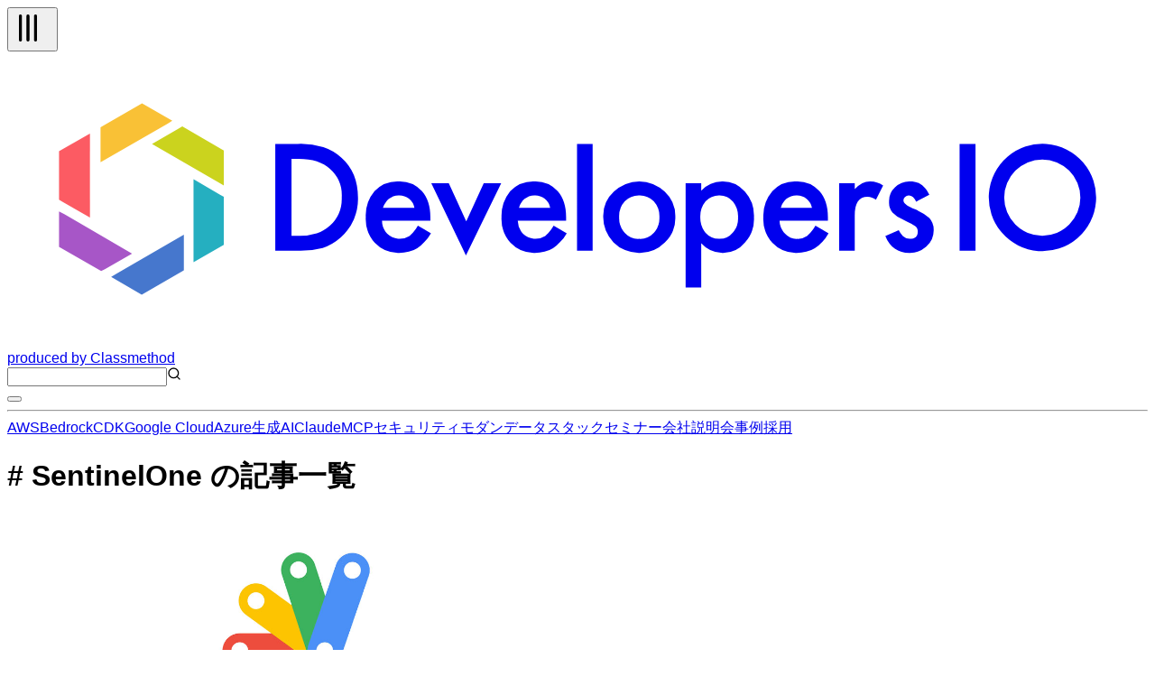

--- FILE ---
content_type: application/javascript; charset=UTF-8
request_url: https://dev.classmethod.jp/_next/static/chunks/f7af5796b1e0a53d.js
body_size: 14594
content:
(globalThis.TURBOPACK||(globalThis.TURBOPACK=[])).push(["object"==typeof document?document.currentScript:void 0,91359,(e,t,n)=>{"use strict";Object.defineProperty(n,"__esModule",{value:!0}),Object.defineProperty(n,"warnOnce",{enumerable:!0,get:function(){return r}});let r=e=>{}},62464,26014,38385,42529,e=>{"use strict";var t=e.i(63844),n=e.i(20417),r=e.i(98319),i=e.i(25062);function o(e){let t;return("object"==typeof e?null==e.host&&null==e.hostname:!/^[a-z]+:/i.test(e))&&(null==(t="object"==typeof e?e.pathname:e)||!!t.startsWith("/"))}function a(e,t){return e.replace(RegExp(`^${t}`),"")||"/"}function s(e,t){let n=e;return/^\/(\?.*)?$/.test(t)&&(t=t.slice(1)),n+=t}function l(e,t){return t===e||t.startsWith(`${e}/`)}function c(e,t,n){return"string"==typeof e?e:e[t]||n}function u(e){let t=function(){try{return!0}catch{return!1}}(),[n,...r]=e.split("#"),i=r.join("#"),o=n;if("/"!==o){let e=o.endsWith("/");t&&!e?o+="/":!t&&e&&(o=o.slice(0,-1))}return i&&(o+="#"+i),o}function d(e,t){let n,r=u(e),i=u(t);return(n=r.replace(/\/\[\[(\.\.\.[^\]]+)\]\]/g,"(?:/(.*))?").replace(/\[\[(\.\.\.[^\]]+)\]\]/g,"(?:/(.*))?").replace(/\[(\.\.\.[^\]]+)\]/g,"(.+)").replace(/\[([^\]]+)\]/g,"([^/]+)"),RegExp(`^${n}$`)).test(i)}function f(e,t){return"never"!==t.mode&&t.prefixes?.[e]||p(e)}function p(e){return"/"+e}function h(e){return e.includes("[[...")}function g(e){return e.includes("[...")}function m(e){return e.includes("[")}function v(e,t){let n=e.split("/"),r=t.split("/"),i=Math.max(n.length,r.length);for(let e=0;e<i;e++){let t=n[e],i=r[e];if(!t&&i)return -1;if(t&&!i)return 1;if(t||i){if(!m(t)&&m(i))return -1;if(m(t)&&!m(i))return 1;if(!g(t)&&g(i))return -1;if(g(t)&&!g(i))return 1;if(!h(t)&&h(i))return -1;if(h(t)&&!h(i))return 1}}return 0}function y(e){return e.sort(v)}function b(e){return"function"==typeof e.then}function E(e){return"string"==typeof e?{pathname:e}:e}function _(e){let t=new URLSearchParams;for(let[n,r]of Object.entries(e))Array.isArray(r)?r.forEach(e=>{t.append(n,String(e))}):t.set(n,String(r));return"?"+t.toString()}function w({pathname:e,locale:t,params:n,pathnames:r,query:i}){function o(e){let o,a=r[e];return a?(o=c(a,t,e),n&&Object.entries(n).forEach(([e,t])=>{let n,r;Array.isArray(t)?(n=`(\\[)?\\[...${e}\\](\\])?`,r=t.map(e=>String(e)).join("/")):(n=`\\[${e}\\]`,r=String(t)),o=o.replace(RegExp(n,"g"),r)}),o=new URL(o=o.replace(/\[\[\.\.\..+\]\]/g,""),"http://l").pathname):o=e,o=u(o),i&&(o+=_(i)),o}if("string"==typeof e)return o(e);{let{pathname:t,...n}=e;return{...n,pathname:o(t)}}}function O(e,t,n){let r=y(Object.keys(n)),i=decodeURI(t);for(let t of r){let r=n[t];if("string"==typeof r){if(d(r,i))return t}else if(d(c(r,e,t),i))return t}return t}function T(e,t=window.location.pathname){return"/"===e?t:t.replace(e,"")}function I(e,t,n,r){let i,{mode:a}=n.localePrefix;return void 0!==r?i=r:o(e)&&("always"===a?i=!0:"as-needed"===a&&(i=n.domains?!n.domains.some(e=>e.defaultLocale===t):t!==n.defaultLocale)),i?s(f(t,n.localePrefix),e):e}function S(e,t,n,r){if(!e||r===n||null==r||!t)return;let i=T(t),{name:o,...a}=e;a.path||(a.path=""!==i?i:"/");let s=`${o}=${r};`;for(let[e,t]of Object.entries(a))s+=`${"maxAge"===e?"max-age":e}`,"boolean"!=typeof t&&(s+="="+t),s+=";";document.cookie=s}e.i(3553),e.s(["getLocaleAsPrefix",()=>p,"getLocalePrefix",()=>f,"getLocalizedTemplate",()=>c,"getSortedPathnames",()=>y,"hasPathnamePrefixed",()=>l,"isLocalizableHref",()=>o,"isPromise",()=>b,"matchesPathname",()=>d,"normalizeTrailingSlash",()=>u,"prefixPathname",()=>s,"unprefixPathname",()=>a],26014),e.s(["applyPathnamePrefix",()=>I,"compileLocalizedPathname",()=>w,"getBasePath",()=>T,"getRoute",()=>O,"normalizeNameOrNameWithParams",()=>E,"serializeSearchParams",()=>_],38385),e.s(["default",()=>S],42529);var C=e.i(93200),j=(0,r.forwardRef)(function({href:e,locale:r,localeCookie:o,onClick:a,prefetch:s,...l},c){let u=(0,i.useLocale)(),d=null!=r&&r!==u,f=(0,n.usePathname)();return d&&(s=!1),(0,C.jsx)(t.default,{ref:c,href:e,hrefLang:d?r:void 0,onClick:function(e){S(o,f,u,r),a&&a(e)},prefetch:s,...l})});e.s(["default",()=>j],62464)},92533,(e,t,n)=>{"use strict";Object.defineProperty(n,"__esModule",{value:!0});var r={cancelIdleCallback:function(){return a},requestIdleCallback:function(){return o}};for(var i in r)Object.defineProperty(n,i,{enumerable:!0,get:r[i]});let o="undefined"!=typeof self&&self.requestIdleCallback&&self.requestIdleCallback.bind(window)||function(e){let t=Date.now();return self.setTimeout(function(){e({didTimeout:!1,timeRemaining:function(){return Math.max(0,50-(Date.now()-t))}})},1)},a="undefined"!=typeof self&&self.cancelIdleCallback&&self.cancelIdleCallback.bind(window)||function(e){return clearTimeout(e)};("function"==typeof n.default||"object"==typeof n.default&&null!==n.default)&&void 0===n.default.__esModule&&(Object.defineProperty(n.default,"__esModule",{value:!0}),Object.assign(n.default,n),t.exports=n.default)},73746,(e,t,n)=>{"use strict";Object.defineProperty(n,"__esModule",{value:!0});var r={default:function(){return b},handleClientScriptLoad:function(){return m},initScriptLoader:function(){return v}};for(var i in r)Object.defineProperty(n,i,{enumerable:!0,get:r[i]});let o=e.r(81258),a=e.r(44066),s=e.r(93200),l=o._(e.r(1593)),c=a._(e.r(98319)),u=e.r(61936),d=e.r(47949),f=e.r(92533),p=new Map,h=new Set,g=e=>{let{src:t,id:n,onLoad:r=()=>{},onReady:i=null,dangerouslySetInnerHTML:o,children:a="",strategy:s="afterInteractive",onError:c,stylesheets:u}=e,f=n||t;if(f&&h.has(f))return;if(p.has(t)){h.add(f),p.get(t).then(r,c);return}let g=()=>{i&&i(),h.add(f)},m=document.createElement("script"),v=new Promise((e,t)=>{m.addEventListener("load",function(t){e(),r&&r.call(this,t),g()}),m.addEventListener("error",function(e){t(e)})}).catch(function(e){c&&c(e)});o?(m.innerHTML=o.__html||"",g()):a?(m.textContent="string"==typeof a?a:Array.isArray(a)?a.join(""):"",g()):t&&(m.src=t,p.set(t,v)),(0,d.setAttributesFromProps)(m,e),"worker"===s&&m.setAttribute("type","text/partytown"),m.setAttribute("data-nscript",s),u&&(e=>{if(l.default.preinit)return e.forEach(e=>{l.default.preinit(e,{as:"style"})});if("undefined"!=typeof window){let t=document.head;e.forEach(e=>{let n=document.createElement("link");n.type="text/css",n.rel="stylesheet",n.href=e,t.appendChild(n)})}})(u),document.body.appendChild(m)};function m(e){let{strategy:t="afterInteractive"}=e;"lazyOnload"===t?window.addEventListener("load",()=>{(0,f.requestIdleCallback)(()=>g(e))}):g(e)}function v(e){e.forEach(m),[...document.querySelectorAll('[data-nscript="beforeInteractive"]'),...document.querySelectorAll('[data-nscript="beforePageRender"]')].forEach(e=>{let t=e.id||e.getAttribute("src");h.add(t)})}function y(e){let{id:t,src:n="",onLoad:r=()=>{},onReady:i=null,strategy:o="afterInteractive",onError:a,stylesheets:d,...p}=e,{updateScripts:m,scripts:v,getIsSsr:y,appDir:b,nonce:E}=(0,c.useContext)(u.HeadManagerContext);E=p.nonce||E;let _=(0,c.useRef)(!1);(0,c.useEffect)(()=>{let e=t||n;_.current||(i&&e&&h.has(e)&&i(),_.current=!0)},[i,t,n]);let w=(0,c.useRef)(!1);if((0,c.useEffect)(()=>{if(!w.current){if("afterInteractive"===o)g(e);else"lazyOnload"===o&&("complete"===document.readyState?(0,f.requestIdleCallback)(()=>g(e)):window.addEventListener("load",()=>{(0,f.requestIdleCallback)(()=>g(e))}));w.current=!0}},[e,o]),("beforeInteractive"===o||"worker"===o)&&(m?(v[o]=(v[o]||[]).concat([{id:t,src:n,onLoad:r,onReady:i,onError:a,...p,nonce:E}]),m(v)):y&&y()?h.add(t||n):y&&!y()&&g({...e,nonce:E})),b){if(d&&d.forEach(e=>{l.default.preinit(e,{as:"style"})}),"beforeInteractive"===o)if(!n)return p.dangerouslySetInnerHTML&&(p.children=p.dangerouslySetInnerHTML.__html,delete p.dangerouslySetInnerHTML),(0,s.jsx)("script",{nonce:E,dangerouslySetInnerHTML:{__html:`(self.__next_s=self.__next_s||[]).push(${JSON.stringify([0,{...p,id:t}])})`}});else return l.default.preload(n,p.integrity?{as:"script",integrity:p.integrity,nonce:E,crossOrigin:p.crossOrigin}:{as:"script",nonce:E,crossOrigin:p.crossOrigin}),(0,s.jsx)("script",{nonce:E,dangerouslySetInnerHTML:{__html:`(self.__next_s=self.__next_s||[]).push(${JSON.stringify([n,{...p,id:t}])})`}});"afterInteractive"===o&&n&&l.default.preload(n,p.integrity?{as:"script",integrity:p.integrity,nonce:E,crossOrigin:p.crossOrigin}:{as:"script",nonce:E,crossOrigin:p.crossOrigin})}return null}Object.defineProperty(y,"__nextScript",{value:!0});let b=y;("function"==typeof n.default||"object"==typeof n.default&&null!==n.default)&&void 0===n.default.__esModule&&(Object.defineProperty(n.default,"__esModule",{value:!0}),Object.assign(n.default,n),t.exports=n.default)},41471,(e,t,n)=>{t.exports=e.r(73746)},18349,e=>{"use strict";let t,n,r;var i,o,a,s,l,c,u=e.i(93200),d=e.i(98319),f={0:8203,1:8204,2:8205,3:8290,4:8291,5:8288,6:65279,7:8289,8:119155,9:119156,a:119157,b:119158,c:119159,d:119160,e:119161,f:119162},p={0:8203,1:8204,2:8205,3:65279},h=[,,,,].fill(String.fromCodePoint(p[0])).join(""),g=Object.fromEntries(Object.entries(p).map(e=>e.reverse())),m=Object.fromEntries(Object.entries(f).map(e=>e.reverse())),v=`${Object.values(f).map(e=>`\\u{${e.toString(16)}}`).join("")}`,y=RegExp(`[${v}]{4,}`,"gu");(function(){if(l)return;l=1;var e=function(){if(a)return o;a=1;var e=Object.prototype.hasOwnProperty,t=Object.prototype.toString;return o=function(n,r,i){if("[object Function]"!==t.call(r))throw TypeError("iterator must be a function");var o=n.length;if(o===+o)for(var a=0;a<o;a++)r.call(i,n[a],a,n);else for(var s in n)e.call(n,s)&&r.call(i,n[s],s,n)}}();function t(e,n,r){if(3==arguments.length)return t.set(e,n,r);if(2==arguments.length)return t.get(e,n);var i=t.bind(t,e);for(var o in t)t.hasOwnProperty(o)&&(i[o]=t[o].bind(i,e));return i}s=t,t.get=function(e,n){for(var r=Array.isArray(n)?n:t.parse(n),i=0;i<r.length;++i){var o=r[i];if(!("object"==typeof e&&o in e))throw Error("Invalid reference token: "+o);e=e[o]}return e},t.set=function(e,n,r){var i=Array.isArray(n)?n:t.parse(n),o=i[0];if(0===i.length)throw Error("Can not set the root object");for(var a=0;a<i.length-1;++a){var s=i[a];"string"!=typeof s&&"number"!=typeof s&&(s=String(s)),"__proto__"!==s&&"constructor"!==s&&"prototype"!==s&&("-"===s&&Array.isArray(e)&&(s=e.length),o=i[a+1],s in e||(o.match(/^(\d+|-)$/)?e[s]=[]:e[s]={}),e=e[s])}return"-"===o&&Array.isArray(e)&&(o=e.length),e[o]=r,this},t.remove=function(e,n){var r=Array.isArray(n)?n:t.parse(n),i=r[r.length-1];if(void 0===i)throw Error('Invalid JSON pointer for remove: "'+n+'"');var o=t.get(e,r.slice(0,-1));if(Array.isArray(o)){var a=+i;if(""===i&&isNaN(a))throw Error('Invalid array index: "'+i+'"');Array.prototype.splice.call(o,a,1)}else delete o[i]},t.dict=function(e,n){var r={};return t.walk(e,function(e,t){r[t]=e},n),r},t.walk=function(n,r,i){var o=[];i=i||function(e){var t=Object.prototype.toString.call(e);return"[object Object]"===t||"[object Array]"===t},function n(a){e(a,function(e,a){o.push(String(a)),i(e)?n(e):r(e,t.compile(o)),o.pop()})}(n)},t.has=function(e,n){try{t.get(e,n)}catch{return!1}return!0},t.escape=function(e){return e.toString().replace(/~/g,"~0").replace(/\//g,"~1")},t.unescape=function(e){return e.replace(/~1/g,"/").replace(/~0/g,"~")},t.parse=function(e){if(""===e)return[];if("/"!==e.charAt(0))throw Error("Invalid JSON pointer: "+e);return e.substring(1).split(/\//).map(t.unescape)},t.compile=function(e){return 0===e.length?"":"/"+e.map(t.escape).join("/")}})();let b=!1,E=e=>(...t)=>{b&&console[e](...t)},_={error:E("error"),warn:E("warn"),log:E("log")};function w(e,t,n){let r={...t,method:e,source:"live-preview-sdk",location:window.location.href,version:"4.6.56"};_.log("Send message",r),n.forEach(e=>{window.top?.postMessage(r,e)})}function O(e,t=100){let n;return(...r)=>{clearTimeout(n),n=setTimeout(()=>{e.apply(this,r)},t)}}var T="u">typeof globalThis?globalThis:"u">typeof window?window:e.g,I={exports:{}};I.exports;let S=(c||(c=1,function(e,t){var n,r,i,o="__lodash_hash_undefined__",a="[object Arguments]",s="[object Array]",l="[object Boolean]",c="[object Date]",u="[object Error]",d="[object Function]",f="[object Map]",p="[object Number]",h="[object Object]",g="[object Promise]",m="[object RegExp]",v="[object Set]",y="[object String]",b="[object WeakMap]",E="[object ArrayBuffer]",_="[object DataView]",w=/^\[object .+?Constructor\]$/,O=/^(?:0|[1-9]\d*)$/,I={};I["[object Float32Array]"]=I["[object Float64Array]"]=I["[object Int8Array]"]=I["[object Int16Array]"]=I["[object Int32Array]"]=I["[object Uint8Array]"]=I["[object Uint8ClampedArray]"]=I["[object Uint16Array]"]=I["[object Uint32Array]"]=!0,I[a]=I[s]=I[E]=I[l]=I[_]=I[c]=I[u]=I[d]=I[f]=I[p]=I[h]=I[m]=I[v]=I[y]=I[b]=!1;var S="object"==typeof T&&T&&T.Object===Object&&T,C="object"==typeof self&&self&&self.Object===Object&&self,j=S||C||Function("return this")(),M=t&&!t.nodeType&&t,A=M&&e&&!e.nodeType&&e,L=A&&A.exports===M,D=L&&S.process,P=function(){try{return D&&D.binding&&D.binding("util")}catch{}}(),x=P&&P.isTypedArray;function R(e){var t=-1,n=Array(e.size);return e.forEach(function(e,r){n[++t]=[r,e]}),n}function N(e){var t=-1,n=Array(e.size);return e.forEach(function(e){n[++t]=e}),n}var U=Array.prototype,k=Function.prototype,z=Object.prototype,$=j["__core-js_shared__"],B=k.toString,G=z.hasOwnProperty,F=(n=/[^.]+$/.exec($&&$.keys&&$.keys.IE_PROTO||""))?"Symbol(src)_1."+n:"",H=z.toString,V=RegExp("^"+B.call(G).replace(/[\\^$.*+?()[\]{}|]/g,"\\$&").replace(/hasOwnProperty|(function).*?(?=\\\()| for .+?(?=\\\])/g,"$1.*?")+"$"),q=L?j.Buffer:void 0,Y=j.Symbol,J=j.Uint8Array,K=z.propertyIsEnumerable,W=U.splice,Z=Y?Y.toStringTag:void 0,X=Object.getOwnPropertySymbols,Q=q?q.isBuffer:void 0,ee=(r=Object.keys,i=Object,function(e){return r(i(e))}),et=eI(j,"DataView"),en=eI(j,"Map"),er=eI(j,"Promise"),ei=eI(j,"Set"),eo=eI(j,"WeakMap"),ea=eI(Object,"create"),es=ej(et),el=ej(en),ec=ej(er),eu=ej(ei),ed=ej(eo),ef=Y?Y.prototype:void 0,ep=ef?ef.valueOf:void 0;function eh(e){var t=-1,n=null==e?0:e.length;for(this.clear();++t<n;){var r=e[t];this.set(r[0],r[1])}}function eg(e){var t=-1,n=null==e?0:e.length;for(this.clear();++t<n;){var r=e[t];this.set(r[0],r[1])}}function em(e){var t=-1,n=null==e?0:e.length;for(this.clear();++t<n;){var r=e[t];this.set(r[0],r[1])}}function ev(e){var t=-1,n=null==e?0:e.length;for(this.__data__=new em;++t<n;)this.add(e[t])}function ey(e){var t=this.__data__=new eg(e);this.size=t.size}function eb(e,t){for(var n=e.length;n--;)if(eM(e[n][0],t))return n;return -1}function eE(e){var t;return null==e?void 0===e?"[object Undefined]":"[object Null]":Z&&Z in Object(e)?function(e){var t=G.call(e,Z),n=e[Z];try{e[Z]=void 0;var r=!0}catch{}var i=H.call(e);return r&&(t?e[Z]=n:delete e[Z]),i}(e):(t=e,H.call(t))}function e_(e){return eN(e)&&eE(e)==a}function ew(e,t,n,r,i,o){var a=1&n,s=e.length,l=t.length;if(s!=l&&!(a&&l>s))return!1;var c=o.get(e);if(c&&o.get(t))return c==t;var u=-1,d=!0,f=2&n?new ev:void 0;for(o.set(e,t),o.set(t,e);++u<s;){var p=e[u],h=t[u];if(r)var g=a?r(h,p,u,t,e,o):r(p,h,u,e,t,o);if(void 0!==g){if(g)continue;d=!1;break}if(f){if(!function(e,t){for(var n=-1,r=null==e?0:e.length;++n<r;)if(t(e[n],n,e))return!0;return!1}(t,function(e,t){if(!f.has(t)&&(p===e||i(p,e,n,r,o)))return f.push(t)})){d=!1;break}}else if(!(p===h||i(p,h,n,r,o))){d=!1;break}}return o.delete(e),o.delete(t),d}function eO(e){var t;return t=ek(e),eL(e)?t:function(e,t){for(var n=-1,r=t.length,i=e.length;++n<r;)e[i+n]=t[n];return e}(t,eS(e))}function eT(e,t){var n,r,i=e.__data__;return("string"==(r=typeof(n=t))||"number"==r||"symbol"==r||"boolean"==r?"__proto__"!==n:null===n)?i["string"==typeof t?"string":"hash"]:i.map}function eI(e,t){var n,r=e?.[t];return!(!eR(r)||(n=r,F&&F in n))&&(eP(r)?V:w).test(ej(r))?r:void 0}eh.prototype.clear=function(){this.__data__=ea?ea(null):{},this.size=0},eh.prototype.delete=function(e){var t=this.has(e)&&delete this.__data__[e];return this.size-=!!t,t},eh.prototype.get=function(e){var t=this.__data__;if(ea){var n=t[e];return n===o?void 0:n}return G.call(t,e)?t[e]:void 0},eh.prototype.has=function(e){var t=this.__data__;return ea?void 0!==t[e]:G.call(t,e)},eh.prototype.set=function(e,t){var n=this.__data__;return this.size+=+!this.has(e),n[e]=ea&&void 0===t?o:t,this},eg.prototype.clear=function(){this.__data__=[],this.size=0},eg.prototype.delete=function(e){var t=this.__data__,n=eb(t,e);return!(n<0)&&(n==t.length-1?t.pop():W.call(t,n,1),--this.size,!0)},eg.prototype.get=function(e){var t=this.__data__,n=eb(t,e);return n<0?void 0:t[n][1]},eg.prototype.has=function(e){return eb(this.__data__,e)>-1},eg.prototype.set=function(e,t){var n=this.__data__,r=eb(n,e);return r<0?(++this.size,n.push([e,t])):n[r][1]=t,this},em.prototype.clear=function(){this.size=0,this.__data__={hash:new eh,map:new(en||eg),string:new eh}},em.prototype.delete=function(e){var t=eT(this,e).delete(e);return this.size-=!!t,t},em.prototype.get=function(e){return eT(this,e).get(e)},em.prototype.has=function(e){return eT(this,e).has(e)},em.prototype.set=function(e,t){var n=eT(this,e),r=n.size;return n.set(e,t),this.size+=+(n.size!=r),this},ev.prototype.add=ev.prototype.push=function(e){return this.__data__.set(e,o),this},ev.prototype.has=function(e){return this.__data__.has(e)},ey.prototype.clear=function(){this.__data__=new eg,this.size=0},ey.prototype.delete=function(e){var t=this.__data__,n=t.delete(e);return this.size=t.size,n},ey.prototype.get=function(e){return this.__data__.get(e)},ey.prototype.has=function(e){return this.__data__.has(e)},ey.prototype.set=function(e,t){var n=this.__data__;if(n instanceof eg){var r=n.__data__;if(!en||r.length<199)return r.push([e,t]),this.size=++n.size,this;n=this.__data__=new em(r)}return n.set(e,t),this.size=n.size,this};var eS=X?function(e){return null==e?[]:function(e,t){for(var n=-1,r=null==e?0:e.length,i=0,o=[];++n<r;){var a=e[n];t(a,n,e)&&(o[i++]=a)}return o}(X(e=Object(e)),function(t){return K.call(e,t)})}:function(){return[]},eC=eE;function ej(e){if(null!=e){try{return B.call(e)}catch{}try{return e+""}catch{}}return""}function eM(e,t){return e===t||e!=e&&t!=t}(et&&eC(new et(new ArrayBuffer(1)))!=_||en&&eC(new en)!=f||er&&eC(er.resolve())!=g||ei&&eC(new ei)!=v||eo&&eC(new eo)!=b)&&(eC=function(e){var t=eE(e),n=t==h?e.constructor:void 0,r=n?ej(n):"";if(r)switch(r){case es:return _;case el:return f;case ec:return g;case eu:return v;case ed:return b}return t});var eA=e_(function(){return arguments}())?e_:function(e){return eN(e)&&G.call(e,"callee")&&!K.call(e,"callee")},eL=Array.isArray,eD=Q||function(){return!1};function eP(e){if(!eR(e))return!1;var t=eE(e);return t==d||"[object GeneratorFunction]"==t||"[object AsyncFunction]"==t||"[object Proxy]"==t}function ex(e){return"number"==typeof e&&e>-1&&e%1==0&&e<=0x1fffffffffffff}function eR(e){var t=typeof e;return null!=e&&("object"==t||"function"==t)}function eN(e){return null!=e&&"object"==typeof e}var eU=x?function(e){return x(e)}:function(e){return eN(e)&&ex(e.length)&&!!I[eE(e)]};function ek(e){return null!=e&&ex(e.length)&&!eP(e)?function(e,t){var n,r,i=eL(e),o=!i&&eA(e),a=!i&&!o&&eD(e),s=!i&&!o&&!a&&eU(e),l=i||o||a||s,c=l?function(e,t){for(var n=-1,r=Array(e);++n<e;)r[n]=t(n);return r}(e.length,String):[],u=c.length;for(var d in e){G.call(e,d)&&!(l&&("length"==d||a&&("offset"==d||"parent"==d)||s&&("buffer"==d||"byteLength"==d||"byteOffset"==d)||(n=d,(r=(r=u)??0x1fffffffffffff)&&("number"==typeof n||O.test(n))&&n>-1&&n%1==0&&n<r)))&&c.push(d)}return c}(e):function(e){if(n=(t=e)&&t.constructor,t!==("function"==typeof n&&n.prototype||z))return ee(e);var t,n,r=[];for(var i in Object(e))G.call(e,i)&&"constructor"!=i&&r.push(i);return r}(e)}e.exports=function(e,t){return function e(t,n,r,i,o){return t===n||(null!=t&&null!=n&&(eN(t)||eN(n))?function(e,t,n,r,i,o){var d=eL(e),g=eL(t),b=d?s:eC(e),w=g?s:eC(t);b=b==a?h:b,w=w==a?h:w;var O=b==h,T=w==h,I=b==w;if(I&&eD(e)){if(!eD(t))return!1;d=!0,O=!1}if(I&&!O)return o||(o=new ey),d||eU(e)?ew(e,t,n,r,i,o):function(e,t,n,r,i,o,a){switch(n){case _:if(e.byteLength!=t.byteLength||e.byteOffset!=t.byteOffset)break;e=e.buffer,t=t.buffer;case E:return!(e.byteLength!=t.byteLength||!o(new J(e),new J(t)));case l:case c:case p:return eM(+e,+t);case u:return e.name==t.name&&e.message==t.message;case m:case y:return e==t+"";case f:var s=R;case v:var d=1&r;if(s||(s=N),e.size!=t.size&&!d)break;var h=a.get(e);if(h)return h==t;r|=2,a.set(e,t);var g=ew(s(e),s(t),r,i,o,a);return a.delete(e),g;case"[object Symbol]":if(ep)return ep.call(e)==ep.call(t)}return!1}(e,t,b,n,r,i,o);if(!(1&n)){var S=O&&G.call(e,"__wrapped__"),C=T&&G.call(t,"__wrapped__");if(S||C){var j=S?e.value():e,M=C?t.value():t;return o||(o=new ey),i(j,M,n,r,o)}}return!!I&&(o||(o=new ey),function(e,t,n,r,i,o){var a=1&n,s=eO(e),l=s.length;if(l!=eO(t).length&&!a)return!1;for(var c=l;c--;){var u=s[c];if(!(a?u in t:G.call(t,u)))return!1}var d=o.get(e);if(d&&o.get(t))return d==t;var f=!0;o.set(e,t),o.set(t,e);for(var p=a;++c<l;){var h=e[u=s[c]],g=t[u];if(r)var m=a?r(g,h,u,t,e,o):r(h,g,u,e,t,o);if(!(void 0===m?h===g||i(h,g,n,r,o):m)){f=!1;break}p||(p="constructor"==u)}if(f&&!p){var v=e.constructor,y=t.constructor;v!=y&&"constructor"in e&&"constructor"in t&&!("function"==typeof v&&v instanceof v&&"function"==typeof y&&y instanceof y)&&(f=!1)}return o.delete(e),o.delete(t),f}(e,t,n,r,i,o))}(t,n,r,i,e,o):t!=t&&n!=n)}(e,t)}}(I,I.exports)),(i=I.exports)&&i.__esModule&&Object.prototype.hasOwnProperty.call(i,"default"))?i.default:i;var C=((t=C||{}).FIELD_ID="data-contentful-field-id",t.ENTRY_ID="data-contentful-entry-id",t.ASSET_ID="data-contentful-asset-id",t.LOCALE="data-contentful-locale",t.SPACE="data-contentful-space",t.ENVIRONMENT="data-contentful-environment",t),j=((n=j||{}).MOUSE_MOVE="MOUSE_MOVE",n.SCROLL_START="SCROLL_START",n.SCROLL_END="SCROLL_END",n.RESIZE_START="RESIZE_START",n.RESIZE_END="RESIZE_END",n.TAGGED_ELEMENTS="TAGGED_ELEMENTS",n.INSPECTOR_MODE_CHANGED="INSPECTOR_MODE_CHANGED",n),M={0:8203,1:8204,2:8205,3:8290,4:8291,5:8288,6:65279,7:8289,8:119155,9:119156,a:119157,b:119158,c:119159,d:119160,e:119161,f:119162},A={0:8203,1:8204,2:8205,3:65279};[,,,,].fill(String.fromCodePoint(A[0])).join(""),Object.fromEntries(Object.entries(A).map(e=>e.reverse())),Object.fromEntries(Object.entries(M).map(e=>e.reverse()));var L=`${Object.values(M).map(e=>`\\u{${e.toString(16)}}`).join("")}`,D=RegExp(`[${L}]{4,}`,"gu");function P(e,t){return e.href===t.href}function x({root:e=window.document,options:t}){var n,r;let i,o=[...t.ignoreManuallyTaggedElements?[]:e.querySelectorAll(`[${C.ASSET_ID}][${C.FIELD_ID}], [${C.ENTRY_ID}][${C.FIELD_ID}]`)].map(e=>({element:e,attributes:function(e,t){if(!(e&&e.nodeType===Node.ELEMENT_NODE&&!(!e.hasAttribute(C.FIELD_ID)||!e.hasAttribute(C.ENTRY_ID)&&!e.hasAttribute(C.ASSET_ID))))return null;let n={fieldId:e.getAttribute(C.FIELD_ID),locale:e.getAttribute(C.LOCALE)??t.locale,environment:e.getAttribute(C.ENVIRONMENT)??t.environment,space:e.getAttribute(C.SPACE)??t.space,manuallyTagged:!0};if(!n.fieldId)return _.warn("Element is missing field ID attribute and cannot be tagged",{id:e.getAttribute(C.ENTRY_ID)??e.getAttribute(C.ASSET_ID),sharedProps:n}),null;let r=e.getAttribute(C.ENTRY_ID);if(r)return{...n,entryId:r};let i=e.getAttribute(C.ASSET_ID);return i?{...n,assetId:i}:null}(e,t)})).filter(({attributes:e})=>null!==e),a=[];for(let{node:t,text:r}of(n="body"in e?e.body:e,i=[],"function"==typeof n.matches&&n.matches("*")&&(i=[n]),[...i,...Array.from(n.querySelectorAll("*:not(script,style,meta,title)"))].map(e=>{var t;return{node:e,text:(t=e).matches("input[type=submit], input[type=button], input[type=reset]")?t.value:t.matches("img, video")?t.alt:Array.from(t.childNodes).filter(e=>e.nodeType===Node.TEXT_NODE&&!!e.textContent).map(e=>e.textContent).join("")}}).filter(({text:e})=>!!(e&&e.match(D))))){let e=function(e){let t=e.match(y);return t?function(e,t=!1){let n=Array.from(e);if(n.length%2==0){if(n.length%4||!e.startsWith(h))return function(e,t){var n;let r=[];for(let t=.5*e.length;t--;){let n=`${m[e[2*t].codePointAt(0)]}${m[e[2*t+1].codePointAt(0)]}`;r.unshift(String.fromCharCode(parseInt(n,16)))}let i=[],o=[r.join("")],a=10;for(;o.length;){let e=o.shift();try{if(i.push(JSON.parse(e)),t)break}catch(r){if(!a--)throw r;let t=+(null==(n=r.message.match(/\sposition\s(\d+)$/))?void 0:n[1]);if(!t)throw r;o.unshift(e.substring(0,t),e.substring(t))}}return i}(n,t)}else throw Error("Encoded data has invalid length");let r=[];for(let e=.25*n.length;e--;){let t=n.slice(4*e,4*e+4).map(e=>g[e.codePointAt(0)]).join("");r.unshift(String.fromCharCode(parseInt(t,4)))}if(t){r.shift();let e=r.indexOf("\0");return -1===e&&(e=r.length),[JSON.parse(r.slice(0,e).join(""))]}return r.join("").split("\0").filter(Boolean).map(e=>JSON.parse(e))}(t[0],!0)[0]:void 0}(r);if(!e||!e.origin.includes("contentful.com")){_.warn("Element has missing or invalid ContentSourceMap, please check if you have correctly enabled ContentSourceMaps and that the element's data originates from Contentful",{node:t,sourceMap:e});continue}if(!(function(e,t){for(let n of t)if(n.element===e||n.element.contains(e))return!0;return!1}(t,o)||a.some(n=>n.element.contains(t)&&P(n.sourceMap,e)))){if(t.matches("img")){let n=t.closest("figure")||t.closest("picture")||t;a.push({element:n,sourceMap:e});continue}a.push({element:t,sourceMap:e})}}let s=a.filter((e,t)=>a.findIndex(t=>!(!P(e.sourceMap,t.sourceMap)||e.element!==t.element))===t);for(let{element:e,sourceMap:t}of s){let n=null;if(t.href){let r=function(e){try{let t,n,r=new URL(e),i=r.searchParams.get("focusedField"),o=r.searchParams.get("focusedLocale"),a=r.pathname.split("/").filter(Boolean),s=a.indexOf("spaces"),l=a.indexOf("environments"),c=-1!==s?a[s+1]:void 0,u=-1!==l?a[l+1]:void 0,d=a.indexOf("entries"),f=a.indexOf("assets");return -1!==d?(t="Entry",n=a[d+1]):-1!==f&&(t="Asset",n=a[f+1]),t&&n?i?o?c&&u?{entityId:n,entityType:t,fieldId:i,locale:o,space:c,environment:u}:(console.warn("Missing space or environment in href path",{href:e}),null):(console.warn("Missing focusedLocale query parameter in href",{href:e}),null):(console.warn("Missing focusedField query parameter in href",{href:e}),null):(console.warn("Unable to determine entityType or entityId from href",{href:e}),null)}catch(t){return console.warn("Invalid href URL",{href:e,error:t}),null}}(t.href);if(!r)continue;if("Asset"===r.entityType)n={fieldId:r.fieldId,locale:r.locale,space:r.space,environment:r.environment,assetId:r.entityId};else if("Entry"===r.entityType)n={fieldId:r.fieldId,locale:r.locale,space:r.space,environment:r.environment,entryId:r.entityId};else{_.warn("Unknown entityType",{element:e,sourceMap:t});continue}}else{if(t.contentful&&(r=t.contentful)&&"string"==typeof r.entity&&"string"==typeof r.field&&"string"==typeof r.locale&&"string"==typeof r.space&&"string"==typeof r.environment&&("Asset"===r.entityType||"Entry"===r.entityType)){let r=t.contentful;if(!r.entity||!r.field||!r.locale||!r.space||!r.environment){_.warn("Element has missing information in their ContentSourceMap, please check if you have restricted the platform for the encoding. (Missing parameters in `contentful`)",{element:e,sourceMap:t});continue}let i={fieldId:r.field,locale:r.locale,space:r.space,environment:r.environment};if("Asset"===r.entityType)i.assetId=r.entity,n=i;else if("Entry"===r.entityType)i.entryId=r.entity,n=i;else{_.warn("Unknown entityType in contentful data",{element:e,sourceMap:t});continue}}else{_.warn("Element has neither href nor contentful data in their ContentSourceMap, unable to extract attributes.",{element:e,sourceMap:t});continue}}o.push({element:e,attributes:n})}let l=o.filter(({attributes:e})=>e?.manuallyTagged===!1||!e?.manuallyTagged).length;return{taggedElements:o,manuallyTaggedCount:o.length-l,automaticallyTaggedCount:l,autoTaggedElements:s}}function R({options:e}){return[...new Set(x({options:e}).taggedElements.map(e=>e.attributes&&"entryId"in e.attributes?e.attributes.entryId:null).filter(Boolean))]}class N{constructor(e){this.options=e,this.intersectionObserver=new IntersectionObserver(e=>{let t=this.taggedElements;for(let n of e)if(n.isIntersecting)for(let e of t)e.element===n.target&&(e.coordinates=n.intersectionRect,e.isVisible=n.target.checkVisibility({checkOpacity:!0,checkVisibilityCSS:!0}));this.taggedElements=t,this.sendTaggedElements()},{threshold:.15})}delay=300;isScrolling=!1;scrollTimeout;isResizing=!1;resizeTimeout;hoveredElement;taggedElements=[];manuallyTaggedCount=0;automaticallyTaggedCount=0;intersectionObserver;observersCB=[];cleanupCB=[];init=()=>{this.cleanupCB=[this.addScrollListener(),this.addMutationListener(document.body),this.addResizeListener(),this.addHoverListener()],this.updateElements()};cleanup=()=>{this.observersCB.forEach(e=>e()),this.cleanupCB.forEach(e=>e())};receiveMessage=e=>{if(e.method===j.INSPECTOR_MODE_CHANGED){let{isInspectorActive:t}=e;t?this.init():this.cleanup()}};observe=e=>{this.intersectionObserver.observe(e);let t=this.addMutationListener(e);this.observersCB.push(t,()=>this.intersectionObserver.unobserve(e))};addScrollListener=()=>{let{targetOrigin:e}=this.options,t=()=>{this.isScrolling||(this.isScrolling=!0,w(j.SCROLL_START,{},e)),this.scrollTimeout&&clearTimeout(this.scrollTimeout),this.scrollTimeout=setTimeout(()=>{this.isScrolling=!1,w(j.SCROLL_END,{},e),this.updateElements()},this.delay)},n={capture:!0,passive:!0};return window.addEventListener("scroll",t,n),()=>window.removeEventListener("scroll",t,n)};addMutationListener=e=>{let t=new MutationObserver(()=>{this.updateElements()});return t.observe(e,{characterData:!0,attributes:!0,attributeFilter:[C.ENTRY_ID,C.FIELD_ID,C.LOCALE,C.SPACE,C.ENVIRONMENT,"class","style"],childList:!0,subtree:!0}),()=>t.disconnect()};addResizeListener=()=>{let{targetOrigin:e}=this.options,t=new ResizeObserver(()=>{this.isResizing||(this.isResizing=!0,w(j.RESIZE_START,{},e)),this.resizeTimeout&&clearTimeout(this.resizeTimeout),this.resizeTimeout=setTimeout(()=>{this.isResizing=!1,w(j.RESIZE_END,{},e),this.updateElements()},this.delay)});return t.observe(document.body),()=>t.disconnect()};addHoverListener=()=>{let e=O(e=>{let t;for(let n of e){let e=n;if("BODY"===e.nodeName)break;let r=this.taggedElements.find(t=>t.element===e);if(r){t=r;break}}this.hoveredElement=t?.element,this.updateElements()},this.delay),t=t=>{e(t.composedPath())};return window.addEventListener("mouseover",t,{passive:!0}),()=>window.removeEventListener("mouseover",t)};sendTaggedElements=()=>{w(j.TAGGED_ELEMENTS,{elements:this.taggedElements.map(e=>({coordinates:e.coordinates,isVisible:!!e.isVisible,attributes:e.attributes,isHovered:this.hoveredElement===e.element,isCoveredByOtherElement:!!e.isCoveredByOtherElement})),automaticallyTaggedCount:this.automaticallyTaggedCount,manuallyTaggedCount:this.manuallyTaggedCount},this.options.targetOrigin)};updateElements=()=>{let{taggedElements:e,manuallyTaggedCount:t,automaticallyTaggedCount:n}=x({options:this.options}),r=((e,t=window.document)=>((e,t=window.document)=>e.map(e=>({...e,isVisible:e.element.checkVisibility({checkOpacity:!0,checkVisibilityCSS:!0}),isCoveredByOtherElement:((e,t,n=window.document)=>{let{top:r,right:i,bottom:o,left:a}=t,s=n.elementFromPoint(a+1,r+1),l=n.elementFromPoint(i-1,r+1),c=n.elementFromPoint(a+1,o-1),u=n.elementFromPoint(i-1,o-1);return s!==e||l!==e||c!==e||u!==e})(e.element,e.coordinates,t)})))(e.map(({element:e,attributes:t})=>({element:e,coordinates:e.getBoundingClientRect(),attributes:t})),t))(e);S(r,this.taggedElements)||(this.observersCB.forEach(e=>e()),this.observersCB=[],this.taggedElements=r,e.forEach(({element:e})=>this.observe(e)),this.manuallyTaggedCount=t,this.automaticallyTaggedCount=n)}}let{stringify:U}=JSON,k=String,z=(e,t)=>t,$=(e,t,n)=>{let r=k(t.push(n)-1);return e.set(n,r),r};var B=((r=B||{}).CONNECTED="CONNECTED",r.DISCONNECTED="DISCONNECTED",r.ERROR="ERROR",r.TAGGED_FIELD_CLICKED="TAGGED_FIELD_CLICKED",r.URL_CHANGED="URL_CHANGED",r.SUBSCRIBED="SUBSCRIBED",r.UNSUBSCRIBED="UNSUBSCRIBED",r.ENTRY_UPDATED="ENTRY_UPDATED",r.ENTRY_SAVED="ENTRY_SAVED",r.DEBUG_MODE_ENABLED="DEBUG_MODE_ENABLED",r);class G{subscriptions=new Map;defaultLocale;sendMessage;constructor({locale:e,targetOrigin:t}){this.defaultLocale=e,this.sendMessage=(e,n)=>w(e,n,t)}async receiveMessage(e){if(e.method===B.ENTRY_UPDATED){let{data:t,subscriptionId:n}=e,r=this.subscriptions.get(n);r?(r.callback(t),r.data=t,this.subscriptions.set(n,r)):_.error("Received an update for an unknown subscription",{subscriptionId:n,data:t,subscriptions:this.subscriptions})}}subscribe(e){let t=`${performance.now()}-${Math.random().toString(36).slice(2)}`,n=e.locale??this.defaultLocale;this.subscriptions.set(t,{...e});let r={locale:n,event:"edit",id:t,config:((e,t,n)=>{let r=new Map,i=[],o=[],a=+$(r,i,z.call({"":e},"",e)),s=!a;for(;a<i.length;)s=!0,o[a]=U(i[a++],l,n);return"["+o.join(",")+"]";function l(e,t){if(s)return s=!s,t;let n=z.call(this,e,t);switch(typeof n){case"object":if(null===n)break;case"string":return r.get(n)||$(r,i,n)}return n}})(e)};return this.sendMessage(B.SUBSCRIBED,r),()=>{this.sendMessage(B.UNSUBSCRIBED,r),this.subscriptions.delete(t)}}}class F{locale;options;inspectorModeEnabled;subscription;constructor({locale:e,options:t,inspectorModeEnabled:n}){this.locale=e,this.options=t,this.inspectorModeEnabled=n}subscribe(e){return this.subscription&&_.log("There is already a subscription for the save event, the existing one will be replaced."),this.subscription=e,()=>{this.subscription=void 0}}receiveMessage(e){if(e.method===B.ENTRY_SAVED&&this.subscription){let{entity:t}=e;this.inspectorModeEnabled?R({options:this.options}).includes(t.sys.id)&&this.subscription(t):this.subscription(t)}}}let H=["https://app.contentful.com","https://app.eu.contentful.com","http://localhost:3001"];class V{static initialized=!1;static inspectorMode=null;static liveUpdates=null;static saveEvent=null;static inspectorModeEnabled=!0;static liveUpdatesEnabled=!0;static locale;static space;static environment;static sendMessage;static targetOrigin;static init(e){if("object"!=typeof e||!e?.locale)throw Error("Init function has to be called with a locale configuration (for example: `ContentfulLivePreview.init({ locale: 'en-US'})`)");let{debugMode:t,enableInspectorMode:n,enableLiveUpdates:r,locale:i,environment:o,space:a,targetOrigin:s}=e;if("u">typeof window){if(!function(){try{return window.top?.location.href!==window.location.href}catch{return!0}}())return this.liveUpdatesEnabled=!1,Promise.resolve(null);if(t&&(b=t),"boolean"==typeof n&&(this.inspectorModeEnabled=n),"boolean"==typeof r&&(this.liveUpdatesEnabled=r),this.locale=i,this.space=a,this.environment=o,this.initTargetOrigin(s),this.initialized)return _.log("You have already initialized the Live Preview SDK."),Promise.resolve(V.inspectorMode);this.inspectorModeEnabled&&(this.inspectorMode=new N({locale:i,space:a,environment:o,targetOrigin:this.targetOrigin,ignoreManuallyTaggedElements:e.experimental?.ignoreManuallyTaggedElements})),this.liveUpdatesEnabled&&(this.liveUpdates=new G({locale:i,targetOrigin:this.targetOrigin}),this.saveEvent=new F({locale:i,options:{locale:this.locale,space:this.space,environment:this.environment,targetOrigin:this.targetOrigin},inspectorModeEnabled:this.inspectorModeEnabled})),window.addEventListener("message",e=>{if("object"==typeof e.data&&e.data&&"source"in e.data&&"live-preview-editor"===e.data.source){if(_.log("Received message",e.data),e.data.method===B.DEBUG_MODE_ENABLED)return void(b=!0);this.inspectorModeEnabled&&this.inspectorMode?.receiveMessage(e.data),this.liveUpdatesEnabled&&(this.liveUpdates?.receiveMessage(e.data),this.saveEvent?.receiveMessage(e.data))}}),function(e,t=500){let n=window.location.href,r=setInterval(()=>{let t=window.location.href;t!==n&&(n=t,e(t))},t)}(()=>{w(B.URL_CHANGED,{action:B.URL_CHANGED,taggedElementCount:document.querySelectorAll(`[${C.ENTRY_ID}]`).length},this.targetOrigin)});let{taggedElements:l,manuallyTaggedCount:c,automaticallyTaggedCount:u}=this.inspectorModeEnabled?x({options:{locale:this.locale,space:this.space,environment:this.environment}}):{taggedElements:[],manuallyTaggedCount:0,automaticallyTaggedCount:0},d=l.length;return w(B.CONNECTED,{action:B.CONNECTED,connected:!0,tags:d,taggedElementCount:d,locale:this.locale,isInspectorEnabled:this.inspectorModeEnabled,isLiveUpdatesEnabled:this.liveUpdatesEnabled,manuallyTaggedElementCount:c,automaticallyTaggedElementCount:u},this.targetOrigin),this.initialized=!0,Promise.resolve(V.inspectorMode)}}static initTargetOrigin(e){if(e)this.targetOrigin=Array.isArray(e)?e:[e];else{let e=window.location.ancestorOrigins,t=e?H.find(t=>e.contains(t)):H.find(e=>document.referrer.includes(e));if(!t)throw Error("The current origin is not supported. Please provide a targetOrigin in the live preview configuration.");this.targetOrigin=[t]}}static subscribe(e,t){if(!this.liveUpdatesEnabled)return()=>{};let n="string"==typeof e?e:"edit",r="object"==typeof e?e:t;if("save"===n){if(!this.saveEvent)throw Error("Save event is not initialized, please call `ContentfulLivePreview.init()` first.");return this.saveEvent.subscribe(r.callback)}if(!this.liveUpdates)throw Error("Live updates are not initialized, please call `ContentfulLivePreview.init()` first.");return this.liveUpdates.subscribe(r)}static getProps(e){let{fieldId:t,locale:n,environment:r,space:i}=e;if(!this.inspectorModeEnabled)return null;if(t){let o={...n?{[C.LOCALE]:n}:{},...r?{[C.ENVIRONMENT]:r}:{},...i?{[C.SPACE]:i}:{},[C.FIELD_ID]:t};if(n&&(o[C.LOCALE]=n),void 0!==e.assetId)return{...o,[C.ASSET_ID]:e.assetId};if(void 0!==e.entryId)return{...o,[C.ENTRY_ID]:e.entryId}}return _.warn("Missing property for inspector mode",{...e}),null}static toggleInspectorMode(){return this.inspectorModeEnabled=!this.inspectorModeEnabled,this.inspectorModeEnabled}static toggleLiveUpdatesMode(){return this.liveUpdatesEnabled=!this.liveUpdatesEnabled,this.liveUpdatesEnabled}static openEntryInEditor(e){let t={locale:this.locale,environment:this.environment,space:this.space};if(void 0!==e.assetId&&e.fieldId||void 0!==e.entryId&&e.fieldId){var n,r;return void(n={...t,...e},r=this.targetOrigin,w("TAGGED_FIELD_CLICKED",{action:"TAGGED_FIELD_CLICKED",...n},r))}_.error("Please provide field id and entry/asset id to openEntryInEditor.",{...e})}static getEntryList(){return R({options:{locale:this.locale,space:this.space,environment:this.environment}})}}let q=(0,d.createContext)(null);function Y({children:e,locale:t,space:n,environment:r,debugMode:i=!1,enableInspectorMode:o=!0,enableLiveUpdates:a=!0,targetOrigin:s,experimental:l}){if(!t)throw Error('ContentfulLivePreviewProvider has to be called with a locale property (for example: `<ContentfulLivePreviewProvider locale="en-US">{children}</ContentfulLivePreviewProvider>`');V.init({locale:t,space:n,environment:r,debugMode:i,enableInspectorMode:o,enableLiveUpdates:a,targetOrigin:s,experimental:l});let c=(0,d.useMemo)(()=>({locale:t,space:n,environment:r,debugMode:i,enableInspectorMode:o,enableLiveUpdates:a,targetOrigin:s}),[t,n,r,i,o,a,s]);return(0,u.jsx)(q.Provider,{value:c,children:e})}function J(e,t,n=!1){var r,i;let o,a,[s,l]=(0,d.useState)({data:e,version:1}),c=(0,d.useRef)(e),u=(0,d.useRef)(O(l)),f=(0,d.useContext)(q),p="object"==typeof t?t:{locale:t,skip:n},h=(0,d.useMemo)(()=>(!f||!!f.enableLiveUpdates)&&!p.skip&&!!(Array.isArray(e)&&e.length||e&&"object"==typeof e&&Object.keys(e).length),[f,p.skip,e]);return r=()=>{if(c.current!==e&&(l({data:e,version:1}),c.current=e),h)return V.subscribe("edit",{data:e,locale:p.locale,query:p.query,callback:e=>{u.current(t=>({data:e,version:t.version+1}))}})},i=[e,h,p.locale,p.query],(0,d.useEffect)(r,(o=(0,d.useRef)(i),a=(0,d.useRef)(0),S(i,o.current)||(o.current=i,a.current+=1),(0,d.useMemo)(()=>o.current,[a.current]))),s.data}function K(e){let t=(0,d.useContext)(q);return(0,d.useCallback)(n=>t?.enableInspectorMode?V.getProps({...e,...n}):null,[t?.enableInspectorMode,e])}e.s(["ContentfulLivePreviewProvider",()=>Y,"useContentfulInspectorMode",()=>K,"useContentfulLiveUpdates",()=>J],18349)},72982,(e,t,n)=>{"use strict";Object.defineProperty(n,"__esModule",{value:!0}),n.default=function({html:e,height:t=null,width:n=null,children:o,dataNtpc:a=""}){return(0,i.useEffect)(()=>{a&&performance.mark("mark_feature_usage",{detail:{feature:`next-third-parties-${a}`}})},[a]),(0,r.jsxs)(r.Fragment,{children:[o,e?(0,r.jsx)("div",{style:{height:null!=t?`${t}px`:"auto",width:null!=n?`${n}px`:"auto"},"data-ntpc":a,dangerouslySetInnerHTML:{__html:e}}):null]})};let r=e.r(93200),i=e.r(98319)},94833,(e,t,n)=>{"use strict";var r=e.e&&e.e.__importDefault||function(e){return e&&e.__esModule?e:{default:e}};Object.defineProperty(n,"__esModule",{value:!0}),n.sendGTMEvent=void 0,n.GoogleTagManager=function(e){let{gtmId:t,gtmScriptUrl:n,dataLayerName:r="dataLayer",auth:l,preview:c,dataLayer:u,nonce:d}=e;s=r;let f=new URL(n||"https://www.googletagmanager.com/gtm.js");return t&&f.searchParams.set("id",t),"dataLayer"!==r&&f.searchParams.set("l",r),l&&f.searchParams.set("gtm_auth",l),c&&(f.searchParams.set("gtm_preview",c),f.searchParams.set("gtm_cookies_win","x")),(0,o.useEffect)(()=>{performance.mark("mark_feature_usage",{detail:{feature:"next-third-parties-gtm"}})},[]),(0,i.jsxs)(i.Fragment,{children:[(0,i.jsx)(a.default,{id:"_next-gtm-init",dangerouslySetInnerHTML:{__html:`
      (function(w,l){
        w[l]=w[l]||[];
        w[l].push({'gtm.start': new Date().getTime(),event:'gtm.js'});
        ${u?`w[l].push(${JSON.stringify(u)})`:""}
      })(window,'${r}');`},nonce:d}),(0,i.jsx)(a.default,{id:"_next-gtm","data-ntpc":"GTM",src:f.href,nonce:d})]})};let i=e.r(93200),o=e.r(98319),a=r(e.r(41471)),s="dataLayer";n.sendGTMEvent=(e,t)=>{let n=t||s;window[n]=window[n]||[],window[n].push(e)}},70395,(e,t,n)=>{"use strict";let r;var i=e.e&&e.e.__importDefault||function(e){return e&&e.__esModule?e:{default:e}};Object.defineProperty(n,"__esModule",{value:!0}),n.GoogleAnalytics=function(e){let{gaId:t,debugMode:n,dataLayerName:i="dataLayer",nonce:l}=e;return void 0===r&&(r=i),(0,a.useEffect)(()=>{performance.mark("mark_feature_usage",{detail:{feature:"next-third-parties-ga"}})},[]),(0,o.jsxs)(o.Fragment,{children:[(0,o.jsx)(s.default,{id:"_next-ga-init",dangerouslySetInnerHTML:{__html:`
          window['${i}'] = window['${i}'] || [];
          function gtag(){window['${i}'].push(arguments);}
          gtag('js', new Date());

          gtag('config', '${t}' ${n?",{ 'debug_mode': true }":""});`},nonce:l}),(0,o.jsx)(s.default,{id:"_next-ga",src:`https://www.googletagmanager.com/gtag/js?id=${t}`,nonce:l})]})},n.sendGAEvent=function(){void 0===r?console.warn("@next/third-parties: GA has not been initialized"):window[r]?window[r].push(arguments):console.warn(`@next/third-parties: GA dataLayer ${r} does not exist`)};let o=e.r(93200),a=e.r(98319),s=i(e.r(41471))},26799,e=>{"use strict";var t=e.i(25062),n=e.i(93200);function r({locale:e,...r}){if(!e)throw Error(void 0);return(0,n.jsx)(t.IntlProvider,{locale:e,...r})}e.s(["default",()=>r])},67604,e=>{"use strict";var t=e.i(93200),n=e.i(18349);function r({children:e}){return(0,t.jsx)(n.ContentfulLivePreviewProvider,{locale:"en-US",enableInspectorMode:!1,enableLiveUpdates:!1,children:e})}e.s(["Providers",()=>r])}]);